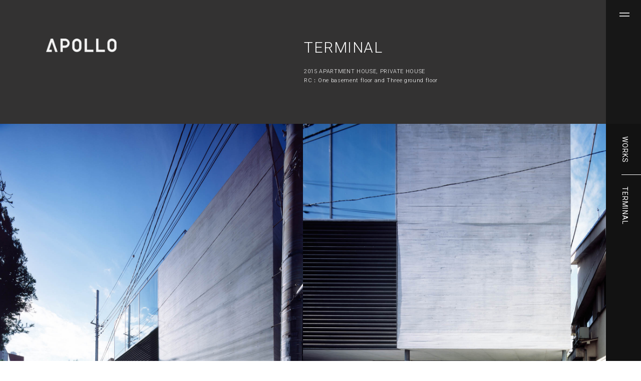

--- FILE ---
content_type: text/html; charset=UTF-8
request_url: https://apollo-aa.jp/works/terminal/
body_size: 7739
content:
<!doctype html>
<html lang="ja">
<head>
<meta charset="utf-8">
<meta http-equiv="X-UA-Compatible" content="IE=edge">
<meta name="Keywords" content="黒崎敏,建築設計事務所,建築家,APOLLO,SATOSHI KUROSAKI" />
<meta name="Description" content="APOLLO Architects & Associates | 建築家 黒崎敏の主宰する建築設計事務所" />
<meta property="og:title" content="TERMINAL" />
<meta property="og:type" content="website" />
<meta property="og:description" content="APOLLO Architects & Associates | 建築家 黒崎敏の主宰する建築設計事務所" />
<meta property="og:url" content="https://apollo-aa.jp/works/terminal" />
<meta property="og:image" content="https://apollo-aa.jp/wp-content/uploads/2017/04/main01-1.jpg" />
<meta property="og:site_name" content="" />
<meta property="og:locale" content=" ja_JP " />
<meta property="fb:app_id" content="439580216097200" />
<title>TERMINAL | APOLLO Architects & Associates | 建築家 黒崎敏の主宰する建築設計事務所</title>
<link href="https://apollo-aa.jp/wp-content/themes/apollo_new/style.css" rel="stylesheet" type="text/css">
<link rel="stylesheet" type="text/css" href="https://apollo-aa.jp/css/common.css">
<link rel="stylesheet" type="text/css" href="https://apollo-aa.jp/css/works.css">
<link rel="stylesheet" type="text/css" href="https://apollo-aa.jp/css/works_detail.css">
<script src="https://apollo-aa.jp/js/head.js"></script>
<meta name='robots' content='max-image-preview:large' />
<link rel='dns-prefetch' href='//s.w.org' />
		<script type="text/javascript">
			window._wpemojiSettings = {"baseUrl":"https:\/\/s.w.org\/images\/core\/emoji\/13.1.0\/72x72\/","ext":".png","svgUrl":"https:\/\/s.w.org\/images\/core\/emoji\/13.1.0\/svg\/","svgExt":".svg","source":{"concatemoji":"https:\/\/apollo-aa.jp\/wp-includes\/js\/wp-emoji-release.min.js?ver=5.8.12"}};
			!function(e,a,t){var n,r,o,i=a.createElement("canvas"),p=i.getContext&&i.getContext("2d");function s(e,t){var a=String.fromCharCode;p.clearRect(0,0,i.width,i.height),p.fillText(a.apply(this,e),0,0);e=i.toDataURL();return p.clearRect(0,0,i.width,i.height),p.fillText(a.apply(this,t),0,0),e===i.toDataURL()}function c(e){var t=a.createElement("script");t.src=e,t.defer=t.type="text/javascript",a.getElementsByTagName("head")[0].appendChild(t)}for(o=Array("flag","emoji"),t.supports={everything:!0,everythingExceptFlag:!0},r=0;r<o.length;r++)t.supports[o[r]]=function(e){if(!p||!p.fillText)return!1;switch(p.textBaseline="top",p.font="600 32px Arial",e){case"flag":return s([127987,65039,8205,9895,65039],[127987,65039,8203,9895,65039])?!1:!s([55356,56826,55356,56819],[55356,56826,8203,55356,56819])&&!s([55356,57332,56128,56423,56128,56418,56128,56421,56128,56430,56128,56423,56128,56447],[55356,57332,8203,56128,56423,8203,56128,56418,8203,56128,56421,8203,56128,56430,8203,56128,56423,8203,56128,56447]);case"emoji":return!s([10084,65039,8205,55357,56613],[10084,65039,8203,55357,56613])}return!1}(o[r]),t.supports.everything=t.supports.everything&&t.supports[o[r]],"flag"!==o[r]&&(t.supports.everythingExceptFlag=t.supports.everythingExceptFlag&&t.supports[o[r]]);t.supports.everythingExceptFlag=t.supports.everythingExceptFlag&&!t.supports.flag,t.DOMReady=!1,t.readyCallback=function(){t.DOMReady=!0},t.supports.everything||(n=function(){t.readyCallback()},a.addEventListener?(a.addEventListener("DOMContentLoaded",n,!1),e.addEventListener("load",n,!1)):(e.attachEvent("onload",n),a.attachEvent("onreadystatechange",function(){"complete"===a.readyState&&t.readyCallback()})),(n=t.source||{}).concatemoji?c(n.concatemoji):n.wpemoji&&n.twemoji&&(c(n.twemoji),c(n.wpemoji)))}(window,document,window._wpemojiSettings);
		</script>
		<style type="text/css">
img.wp-smiley,
img.emoji {
	display: inline !important;
	border: none !important;
	box-shadow: none !important;
	height: 1em !important;
	width: 1em !important;
	margin: 0 .07em !important;
	vertical-align: -0.1em !important;
	background: none !important;
	padding: 0 !important;
}
</style>
	<link rel='stylesheet' id='wp-block-library-css'  href='https://apollo-aa.jp/wp-includes/css/dist/block-library/style.min.css?ver=5.8.12' type='text/css' media='all' />
<link rel="https://api.w.org/" href="https://apollo-aa.jp/wp-json/" /><link rel="EditURI" type="application/rsd+xml" title="RSD" href="https://apollo-aa.jp/xmlrpc.php?rsd" />
<link rel="wlwmanifest" type="application/wlwmanifest+xml" href="https://apollo-aa.jp/wp-includes/wlwmanifest.xml" /> 
<meta name="generator" content="WordPress 5.8.12" />
<link rel="canonical" href="https://apollo-aa.jp/works/terminal/" />
<link rel='shortlink' href='https://apollo-aa.jp/?p=18253' />
<link rel="alternate" type="application/json+oembed" href="https://apollo-aa.jp/wp-json/oembed/1.0/embed?url=https%3A%2F%2Fapollo-aa.jp%2Fworks%2Fterminal%2F" />
<link rel="alternate" type="text/xml+oembed" href="https://apollo-aa.jp/wp-json/oembed/1.0/embed?url=https%3A%2F%2Fapollo-aa.jp%2Fworks%2Fterminal%2F&#038;format=xml" />
</head>
<body>
<div id="container">
    <link rel="preconnect" href="https://fonts.gstatic.com">
    <link href="https://fonts.googleapis.com/css2?family=Noto+Sans+JP:wght@300;400;500&family=Roboto:wght@300;400;500&display=swap" rel="stylesheet">
    <div class="cover"><img src="https://apollo-aa.jp/wp-content/themes/apollo_new/img/index/loading.gif" alt="loading" width="22"></div>
    <div id="cover"></div>
        <header id="gHeader" class="header01"> 
        <div class="inner">
                    <h1><a href="https://apollo-aa.jp" class="hLogo"><img class="pc" src="https://apollo-aa.jp/wp-content/themes/apollo_new/img/common/logo.png" alt="APOLLO" width="357"><img class="sp" src="https://apollo-aa.jp/wp-content/themes/apollo_new/img/common/sp_logo01.png" alt="APOLLO" width="255"></a></h1>
                </div>
    </header>
    <div class="meunRBox">
        <div class="menu"><span class="top"></span><span class="bottom"></span></div>
    </div>
    <div class="menuBox">
        <div class="inner">
            <div class="subBox">
                <div class="subWrap">
					<div class="col01">
						<ul class="naviLink01">
							<li><a href="https://apollo-aa.jp/works">WORKS</a></li>
							<li><a href="https://apollo-aa.jp/archi_worksprojects/projects">PROJECTS</a></li>
							<li><a href="https://apollo-aa.jp/movies">MOVIES</a></li>
							<li><a href="https://apollo-aa.jp/news">NEWS</a></li>
							<li><a href="https://apollo-aa.jp/profile">PROFILE</a></li>
						</ul>
						<ul class="naviLink02">
							<li><a href="https://apollo-aa.jp/message">MESSAGE</a></li>
							<li><a href="https://apollo-aa.jp/awards">AWARDS</a></li>
							<li><a href="https://apollo-aa.jp/outline">OUTLINE</a></li>
							<li><a href="https://apollo-aa.jp/books">BOOKS</a></li>
							<li><a href="https://apollo-aa.jp/flow">FLOW</a></li>
							<li><a href="https://apollo-aa.jp/newsletter">NEWSLETTER</a></li>
							<li><a href="https://apollo-aa.jp/recruit">RECRUIT</a></li>
						</ul>
						<ul class="naviLink03">
							<li><a href="https://apollo-aa.jp/design_order">DESIGN ORDER</a></li>
							<li><a href="https://apollo-aa.jp/contact">CONTACT</a></li>
						</ul>
						<div class="sns_menu">
							<ul>
							<li><a href="https://www.instagram.com/apollo_architects/" target="_blank"><img src="/img/common/sns_instagram.png" alt="instagram" width="16">Instagram</a></li>
							</ul>
						</div>
					</div>
					<div class="col02">
						<a href="https://apollo-aa.jp/timeless">
							<div class="photo"><img src="/img/common/menu_img01.jpg" alt="" width="172"></div>
							<p class="en">APOLLO”TIMELESS”<span class="sm">Published by FRAME<br>2025 Release</span></p>
						</a>
					</div>
				</div>
                <ul class="naviLink04">
                    <li>Related Site :</li>
                    <li><a href="https://kurosakisatoshi.com" target="_blank">SATOSHI KUROSAKI</a></li>
                    <li><a href="https://the-villa.jp" target="_blank">the VILLA</a></li>
                    <li><a href="https://ap-inc.jp" target="_blank">AP Inc.</a></li>
					<li><a href="https://aexbespoke.com" target="_blank">AEX BESPOKE LIVING</a></li>
                </ul>
            </div>
        </div>
    </div>
    <div id="main"><div class="comTopLinkBox">
    <h2>TERMINAL</h2>
        <div class="rBox">
        <p class="txt">2015 APARTMENT HOUSE, PRIVATE HOUSE<br>RC：One basement floor and Three ground floor</p>
    </div>
    </div>
<div class="comSideTxt">
    <p class="txt">
                <span class="txt01"><a href="https://apollo-aa.jp/works">WORKS</a></span>
                <span class="txt02">TERMINAL</span>
    </p>
</div>
<section class="sec01">
    <div class="inner01">
                                <ul class="phoList">
            <li><img data-original="https://apollo-aa.jp/wp-content/uploads/2017/04/TERMINAL-01.jpg" alt="ORTHO" class="lazy" data-size="1300x1540"></li>            <li><img data-original="https://apollo-aa.jp/wp-content/uploads/2017/04/TERMINAL-02.jpg" alt="ORTHO" class="lazy" data-size="1300x1540"></li>        </ul>
                                        <div class="photo"><img data-original="https://apollo-aa.jp/wp-content/uploads/2017/04/TERMINAL-05.jpg" alt="" class="lazy" data-size="2600x2078"></div>
                                        <div class="centerPho"><img data-original="https://apollo-aa.jp/wp-content/uploads/2017/04/TERMINAL-06.jpg" alt="" class="lazy" data-size="2600x2050"></div>
                                        <ul class="phoList">
            <li><img data-original="https://apollo-aa.jp/wp-content/uploads/2017/04/TERMINAL-07.jpg" alt="ORTHO" class="lazy" data-size="1300x1649"></li>            <li><img data-original="https://apollo-aa.jp/wp-content/uploads/2017/04/TERMINAL-08.jpg" alt="ORTHO" class="lazy" data-size="1300x1649"></li>        </ul>
                                        <div class="photo"><img data-original="https://apollo-aa.jp/wp-content/uploads/2017/04/TERMINAL-09.jpg" alt="" class="lazy" data-size="2600x1733"></div>
                                        <div class="photo"><img data-original="https://apollo-aa.jp/wp-content/uploads/2017/04/TERMINAL-10.jpg" alt="" class="lazy" data-size="2600x1733"></div>
                                        <div class="centerPho"><img data-original="https://apollo-aa.jp/wp-content/uploads/2017/04/TERMINAL-11.jpg" alt="" class="lazy" data-size="2600x1733"></div>
                                        <ul class="phoList">
            <li><img data-original="https://apollo-aa.jp/wp-content/uploads/2017/04/TERMINAL-03.jpg" alt="ORTHO" class="lazy" data-size="1300x1950"></li>            <li><img data-original="https://apollo-aa.jp/wp-content/uploads/2017/04/TERMINAL-04.jpg" alt="ORTHO" class="lazy" data-size="1300x1950"></li>        </ul>
                                        <div class="photo"><img data-original="https://apollo-aa.jp/wp-content/uploads/2017/04/TERMINAL-12.jpg" alt="" class="lazy" data-size="2600x1733"></div>
                                        <div class="photo"><img data-original="https://apollo-aa.jp/wp-content/uploads/2017/04/TERMINAL-13.jpg" alt="" class="lazy" data-size="2600x1733"></div>
                                        <div class="textArea">
                        <div class="comTopLinkBox comTopLinkBox01">
                <ul class="spTxtList changelangs">
                    <li class="en on"><a href="#">ENGLISH</a> / </li>
                    <li class="jp"><a href="#">JAPANESE</a></li>
                </ul>
            </div>
                                    <div class="bdBox flexB">
                                <div class="lBox en encontent">
                    <p>The site is located at Aoyama in Minato ward, which is an area residential and commercial uses are mixed in Tokyo. The client couple sought to build a housing complex on the back lot of a dead end street, and earn their livings by renting a part of it. The plan was to provide an office for rent on the basement floor and a part of the first floor. The residential space for the owner is allocated on the second and the third floor.</p>
<p>The facade is kept simple as office architecture. The reinforced concrete wall constructed with Japanese cedar boards for form, the louver made of hot-dip galvanizing with zinc phosphate coat, and the half-mirror glass are combined to give a refined expression. The office space on the basement floor is filled with diffused light through the areaway. The first floor with a huge glass window functions as a gallery open to the street in front.</p>
<p>The dog-leg staircase penetrates through the center of the building. The continuity from the entrance hall of the first floor to the penthouse allows the natural light to pour into the interior space through the stairwell. The symbol tree on the south courtyard may be viewed from the main bedroom and the guest room on the second floor. This makes it possible to have a contact with the nature while staying in the city. The living room and the kitchen on the west, and the dining area with a library on the east of the second floor are placed continuously in an open space, so the family can feel each others&#8217; presence and enjoy the rhythm of everyday life. The space is loosely divided by the structural wall along the staircase in the center. This gives the flow to the space, and creates an intimate relationship while keeping a moderate distance. The rooftop, covered with wood deck, offers a panoramic view of the neighborhood. It serves as an outdoor living room where the family can enjoy BBQ and other activities.</p>
                </div>
                                                <div class="rBox jp jpcontent">
                    <p>敷地周辺は東京屈指のエリアとして知られる港区青山。30代の建主夫妻は袋小路の奥に併用住宅を建設し、賃料収入を得ながらの生活を求めた。地下1階と1階の一部を賃貸オフィスとし、2、3階をオーナー住居とする計画だ。</p>
<p>あくまでオフィスとしてのシンプルなファサードを実現するため、北東側道路面には40ミリの杉板型枠RC打ち放しの壁面と、溶融亜鉛メッキリン酸処理のルーバー材とハーフミラーガラスを組み合わせることで洗練された印象とした。地下1階のオフィス部分にはドライエリアを介して北東側の拡散光が充満し、1階は大きな窓ガラスのある路面ギャラリーとして機能する。</p>
<p>住宅内部は折り返し階段が建物の中心を貫き、1階玄関から塔屋まで連続することで階段室を介した自然光が降り注ぐ。2階の主寝室や客室からは南側中庭のシンボルツリーが望め、都市に居ながら自然と触れ合うことが出来る。</p>
<p>3階の西側には天井の高いリビングキッチンと、東側にはダイニングを兼ねたライブラリーをワンルーム状に配置することで家族が互いに気配を感じつつリズミカルな生活が堪能できる。<br />
中央階段に面して設けた構造壁により緩やかに分節された空間には回遊性が生まれ、適度な距離を持ちながら親密な関係性をつくりあげている。界隈を一望できる屋上にはウッドデッキを敷き詰め、アウトドアリビングとしてバーベキューなども楽しむことが可能だ。</p>
                </div>
                            </div>
                                </div>
                <div class="txtBox">
            <div class="tBox">
                <h2>DATA</h2>
            </div>
            <div class="rBox">
                <ul class="txtListUl">
                                    <li class="encontent">
                        <table class="datalist" width="100%" cellspacing="0" cellpadding="0">
<tbody>
<tr>
<th>Location</th>
<td>Minato ward Tokyo</td>
</tr>
<tr>
<th>Completion</th>
<td>2015.05</td>
</tr>
<tr>
<th>Site Area</th>
<td>128.22㎡</td>
</tr>
<tr>
<th>B1F floor area</th>
<td>86.64㎡</td>
</tr>
<tr>
<th>1F floor area</th>
<td>44.39㎡</td>
</tr>
<tr>
<th>2F floor area</th>
<td>74.88㎡</td>
</tr>
<tr>
<th>3F floor area</th>
<td>74.88㎡</td>
</tr>
<tr>
<th>RHF floor area</th>
<td>4.68㎡</td>
</tr>
<tr>
<th>Total floor area</th>
<td>285.47㎡</td>
</tr>
<tr>
<th>Structure</th>
<td>RC</td>
</tr>
<tr>
<th>Scale</th>
<td>B1F-3F</td>
</tr>
<tr>
<th>Structure engineers</th>
<td>Masaki Strcuture</td>
</tr>
<tr>
<th></th>
<td>Kenta Masaki</td>
</tr>
<tr>
<th>Facility engineers</th>
<td>Naoki Matsumoto</td>
</tr>
<tr>
<th>Construction</th>
<td>Katsura Komuten Co., ltd</td>
</tr>
<tr>
<th>Photographer</th>
<td>Masao Nishikawa</td>
</tr>
</tbody>
</table>
                    </li>
                                                    <li class="jpcontent">
                        <table class="datalist" width="100%" cellspacing="0" cellpadding="0">
<tbody>
<tr>
<th>所在地</th>
<td>東京都港区</td>
</tr>
<tr>
<th>竣工</th>
<td>2015年5月</td>
</tr>
<tr>
<th>敷地面積</th>
<td>128.22㎡（38.77坪）</td>
</tr>
<tr>
<th>B1F床面積</th>
<td>86.64㎡（26.27坪）</td>
</tr>
<tr>
<th>1F床面積</th>
<td>44.39㎡（13.42坪）</td>
</tr>
<tr>
<th>2F床面積</th>
<td>74.88㎡（22.65坪）</td>
</tr>
<tr>
<th>3F床面積</th>
<td>74.88㎡（22.65坪）</td>
</tr>
<tr>
<th>RHF床面積</th>
<td>4.68㎡（1.41坪）</td>
</tr>
<tr>
<th>延床面積</th>
<td>285.47㎡（86.40坪）</td>
</tr>
<tr>
<th>構造</th>
<td>RC造</td>
</tr>
<tr>
<th>規模</th>
<td>地下1地上3階建</td>
</tr>
<tr>
<th>用途</th>
<td>専用住宅</td>
</tr>
<tr>
<th>構造設計</th>
<td>正木構造研究所</td>
</tr>
<tr>
<th></th>
<td>正木健太</td>
</tr>
<tr>
<th>設備設計</th>
<td>松本尚樹</td>
</tr>
<tr>
<th>照明設計</th>
<td>シリウスライティングオフィス</td>
</tr>
<tr>
<th></th>
<td>戸恒浩人</td>
</tr>
<tr>
<th>施工</th>
<td>株式会社 葛工務店</td>
</tr>
<tr>
<th>建築写真</th>
<td>西川公朗</td>
</tr>
</tbody>
</table>
                    </li>
                </ul>
                            </div>
        </div>
            </div>
</section>
<section class="sec02">
    <div class="inner">
        <h2 class="h2Ttl">OTHER WORKS</h2>
        <ul class="listUl listUl01">
                    <li><a href="https://apollo-aa.jp/works/grigio/"><span class="over"><span class="pho pc"><img data-original="https://apollo-aa.jp/wp-content/uploads/2017/04/main02-6-900x519.jpg" alt="WORKS" class="lazy" data-size="900x519"></span><span class="pho sp"><img data-original="https://apollo-aa.jp/wp-content/uploads/2017/04/main02-6-900x519.jpg" alt="WORKS" class="lazy" data-size="900x519"></span></span>            <span class="txt margin">
                <span class="ttl">GRIGIO</span>
                <span class="txt01">2015  PRIVATE HOUSE<br>RC：One basement floor and two ground floor</span>
            </span>
            </a></li>
                    <li><a href="https://apollo-aa.jp/works/le49/"><span class="over"><span class="pho pc"><img data-original="https://apollo-aa.jp/wp-content/uploads/2017/04/main01-3-600x330.jpg" alt="WORKS" class="lazy" data-size="900x519"></span><span class="pho sp"><img data-original="https://apollo-aa.jp/wp-content/uploads/2017/04/main01-3-600x330.jpg" alt="WORKS" class="lazy" data-size="900x519"></span></span>            <span class="txt margin">
                <span class="ttl">Le49</span>
                <span class="txt01">2011  PRIVATE HOUSE, VILLA<br>RC: Two stories above ground</span>
            </span>
            </a></li>
                    <li><a href="https://apollo-aa.jp/works/gable/"><span class="over"><span class="pho pc"><img data-original="https://apollo-aa.jp/wp-content/uploads/2025/06/007_メイン-900x519.jpg" alt="WORKS" class="lazy" data-size="900x519"></span><span class="pho sp"><img data-original="https://apollo-aa.jp/wp-content/uploads/2025/06/007_メイン-900x519.jpg" alt="WORKS" class="lazy" data-size="900x519"></span></span>            <span class="txt margin">
                <span class="ttl">GABLE</span>
                <span class="txt01">2025 PRIVATE HOUSE<br>Timber：One story above ground</span>
            </span>
            </a></li>
                </ul>
                <div class="comBtn"><a href="https://apollo-aa.jp/works"><span class="en">MORE</span></a></div>
            </div>
</section>
    </div>
        <footer id="gFooter">
        <div class="fInner">
            <div class="pagetop"><a href="#container"><img src="https://apollo-aa.jp/wp-content/themes/apollo_new/img/common/pagetop.png" alt="pagetop" width="15"></a></div>
            <div class="fLogo"><a href="https://apollo-aa.jp" class="hLogo"><img class="pc" src="https://apollo-aa.jp/wp-content/themes/apollo_new/img/common/f_logo.png" alt="APOLLO" width="368"><img class="sp" src="https://apollo-aa.jp/wp-content/themes/apollo_new/img/common/sp_f_logo.png" alt="APOLLO" width="256"></a></div>
            <div class="inner">
                <ul class="naviLink01">
                    <li class="list01"><a href="https://apollo-aa.jp/works">WORKS</a></li>
                    <li class="list02"><a href="https://apollo-aa.jp/archi_worksprojects/projects">PROJECTS</a></li>
                    <li class="list03"><a href="https://apollo-aa.jp/movies">MOVIES</a></li>
                    <li class="list04"><a href="https://apollo-aa.jp/news">NEWS</a></li>
                    <li class="list05"><a href="https://apollo-aa.jp/profile">PROFILE</a></li>
                </ul>
				<div class="naviLink05">
					<a href="https://apollo-aa.jp/timeless">
						<div class="photo"><img src="https://apollo-aa.jp/img/common/menu_img01.jpg" width="153" alt=""></div>
						<p class="en">APOLLO <br class="pc">”TIMELESS”<span class="sm">Published by FRAME<br>2025 Release</span></p>
					</a>
				</div>
                <ul class="naviLink02">
                    <li class="list06"><a href="https://apollo-aa.jp/message">MESSAGE</a></li>
                    <li class="list07"><a href="https://apollo-aa.jp/awards">AWARDS</a></li>
                    <li class="list08"><a href="https://apollo-aa.jp/outline">OUTLINE</a></li>
                    <li class="list09"><a href="https://apollo-aa.jp/books">BOOKS</a></li>
                    <li class="list10"><a href="https://apollo-aa.jp/flow">FLOW</a></li>
                    <li class="list11"><a href="https://apollo-aa.jp/newsletter">NEWSLETTER</a></li>
                    <li class="list12"><a href="https://apollo-aa.jp/recruit">RECRUIT</a></li>
                </ul>
                <ul class="naviLink03">
                    <li class="list13"><a href="https://apollo-aa.jp/design_order">DESIGN ORDER</a></li>
                    <li class="list14"><a href="https://apollo-aa.jp/contact">CONTACT</a></li>
                </ul>
            </div>
            <div class="sns_footer">
			   <ul>
				   <li><a href="https://www.instagram.com/apollo_architects/" target="_blank">Instagram<img src="https://apollo-aa.jp/wp-content/themes/apollo_new/img/common/sns_instagram.png" alt="instagram" width="16"></a></li>
			   </ul>
            </div>
            <div class="fBtm">
                <address>Copyright &copy; 2005-2026, APOLLO Architects & Associates. All Right Reserved.</address>			
                <ul class="naviLink04">
                    <li>Related Site :</li>
                    <li><a href="https://kurosakisatoshi.com" target="_blank">SATOSHI KUROSAKI</a></li>
                    <li><a href="https://the-villa.jp" target="_blank">the VILLA</a></li>
                    <li><a href="https://ap-inc.jp" target="_blank">AP Inc.</a></li>
					<li><a href="https://aexbespoke.com" target="_blank">AEX BESPOKE LIVING</a></li>
                </ul>
            </div>
        </div>
    </footer>
    </div>
<script src="https://apollo-aa.jp/js/jquery-1.12.4.min.js"></script>
<script src="https://apollo-aa.jp/js/jquery.lazyload.min.js"></script>
<script src="https://apollo-aa.jp/js/jquery.cookie.js"></script>
<script src="https://apollo-aa.jp/js/common.js"></script>
<script type='text/javascript' src='https://apollo-aa.jp/wp-includes/js/wp-embed.min.js?ver=5.8.12' id='wp-embed-js'></script>
</body>
</html>

--- FILE ---
content_type: text/css
request_url: https://apollo-aa.jp/css/works.css
body_size: 2359
content:
@charset "utf-8";
/*------------------------------------------------------------
	index
------------------------------------------------------------*/
#container {
	background-color: #333232;
}
.projects .menuBox .naviLink01 li:nth-of-type(2),
.menuBox .naviLink01 li:nth-of-type(1) {
	opacity: 0.3;
}
.projects .menuBox .naviLink01 li:nth-of-type(1) {
	opacity: 1;
}
#gFooter .list01 a,
.projects #gFooter .list02 a {
	opacity: 0.3;
}
.projects #gFooter .list01 a {
	opacity: 1;
}
#main {
	background-color: #030303;
}
#main .topLinkBox {
	position: absolute;
	top: 75px;
	width: calc(50% + 35px);
	right: 0;
	display: flex;
	color: #fff;
	z-index: 6;
	letter-spacing: 0.14em;
	font-family: 'Roboto', sans-serif;
}
#main .topLinkBox .rBox {
	flex: 1;
}
#main .topLinkBox a {
	color: #E8E8E8;
}
#main .topLinkBox h2 {
	font-size: 2rem;
	font-weight: 300;
}
#main .topLinkBox .linkUl {
	max-width: 500px;
	margin: 2px 0 0 16.2%;
	display: flex;
	flex-wrap: wrap;
	width: 70%;
}
#main .topLinkBox .linkUl li {
	margin-bottom: 7px;
	width: 34%;
}
#main .topLinkBox .linkUl a {
	font-size: 1.1rem;
	letter-spacing: 0.06em;
	border-bottom: 1px solid transparent;
}
#main .topLinkBox .linkUl .on a {
	border-bottom-color: #AAAAAA;
}
#main .listUl {
	display: flex;
	flex-wrap: wrap;
}
#main .listUl .pho img {
	opacity: 0;
	position: absolute;
	left: 0;
	top: 0;
	width: 100%;
	height: 100%;
}
#main .hover a {
	display: block;
}
#main .listUl li {
	width: 50%;
	overflow: hidden;
}
#main .listUl .pho {
    opacity: 0;
	padding-bottom: 65.5%;
	display: block;
	position: relative;
	transition: all 1s ease;
	background-repeat: no-repeat;
	background-position: center center;
	background-size: cover;
	overflow: hidden;
}
#main .listUl .over {
	display: block;
	overflow: hidden;
}
#main .inner {
	padding-right: 70px;
}
#main .inner .noContent {
    padding: 128px 7.2% 0; 
}
#main .inner .noContent p {
    font-size: 2rem;
    color: #FFF;
}
#main .txtBox {
	/* margin: 0 auto;
	max-width: 1366px; */
	padding: 18px 7.2%;
	min-height: 136px;
	box-sizing: border-box;
	display: flex;
	color: #ADADAD;
	font-size: 1.1rem;
	font-family: 'Roboto', sans-serif;
}
#main .txtBox h2 {
	max-width: 70%;
	word-wrap:break-word;
	margin-top: 7px;
	font-size: 3rem;
	font-weight: 400;
	letter-spacing: 0.06em;
}
#main .txtBox h2>span {
	display: block;
	overflow: hidden;
}
#main .txtBox h2>span span {
	display: block;
	line-height: 1.2;
	transform: translateY(100%);
	-webkit-transform: translateY(100%);
    opacity: 0;
}
#main .visible .txtBox h2 > span span {
    opacity: 1;
    animation: flowup 1.5s ease forwards;
    -webkit-animation: flowup 1.5s ease forwards;
}
#main .showBox li {
	display: none;
}
@keyframes flowup
{
    0% {transform: translateY(100%); -webkit-transform: translateY(100%);}
    100% {transform: translateY(0); -webkit-transform: translateY(0);}
}
@-webkit-keyframes flowup 
{
    0% {transform: translateY(100%); -webkit-transform: translateY(100%);}
    100% {transform: translateY(0); -webkit-transform: translateY(0);}
}

#main .txtBox .txt {
	flex: 1;
	letter-spacing: 0.06em;
	margin: 5px 0 0 42px;
	line-height: 1.7;
}
#main .sec01 {
	margin-bottom: 124px;
	position: relative;
}
#main .sec01::before {
	/* width: 100%;
	height: 20px;
	position: absolute;
	left: 0;
	top: 0;
	background-color: #333232;
	content: ""; */
}
#main .listUl01 li {
	margin: 0 71px 52px 0;
	width: calc((100% - 142px) / 3);
}
#main .listUl01 .pho {
	padding-bottom: 62%;
}
#main .listUl01 span {
	display: block;
}
#main .listUl01 .txt {
	padding: 21px 0;
	color: #ADADAD;
	font-size: 0.9rem;
	letter-spacing: 0.06em;
	font-family: 'Roboto', sans-serif;
}
#main .listUl01 .ttl {
	margin: 5px 0 10px;
	font-size: 1.8rem;
	font-weight: 400;
}
#main .listUl01 .ttl > span {
    display: block;
    overflow: hidden;
}
#main .listUl01 .ttl > span span {
    display: block;
    line-height: 1;
    transform: translateY(100%);
    -webkit-transform: translateY(100%);
}
#main .listUl01 .visible .ttl > span span {
    animation: flowup 1.5s ease forwards;
    -webkit-animation: flowup 1.5s ease forwards;
}
#main .listUl01 .txt01 {
	line-height: 1.7;
}
#main .listUl01 .txt01 .shuffle {
    display: inline-block;
}
#main .listUl01 .margin {
	padding: 21px 27px;
}
#main .comBtn {
	margin-top: 27px;
}
#main .sec02 .listUl a {
	overflow: hidden;
}
@media all and (-ms-high-contrast:none){
	#main .listUl01 li {
		margin-right: 70px;
	}
}
@media all and (min-width: 768px) and (max-width: 1000px) {
	#main .topLinkBox .linkUl {
		width: 96%;
	}
}
@media all and (min-width: 768px) {
	#main .listUl01 li:nth-child(3n) {
		margin-right: 0;
	}
	#container {
		background-color: #333232;
	}
    #main .listUl01 li:not(:nth-child(3n-2)) .margin {
        padding-left: 0;
    }
}
@media all and (min-width: 1150px) {
	#main .hover a:hover {
		opacity: 1;
	}
	#main .hover a:hover .pho{
		transform: scale(1.05,1.05);
	}
	#main .sec02 .listUl a:hover {
		opacity: 1;
	}
	#main .sec02 .listUl a:hover .pho {
		transform: scale(1.05,1.05);
	}
}
@media all and (max-width: 767px) {
	#gFooter .list01 a:hover,
	.projects #gFooter .list02 a:hover {
		opacity: 0.3 !important;
	}
	#main .topLinkBox {
		width: auto;
		top: 116px;
		left: 0;
		box-sizing: border-box;
		padding: 0 30px;
		z-index: 11;
		transition: opacity 0.5s;
	}
	#main .topLinkBox .faqBox {
		margin: 7px 0 0 34px;
		padding-left: 7px;
		width: 66%;
		font-size: 1rem;
		letter-spacing: 0.1em;
		background-color: #333232;
	}
	#main .topLinkBox .faqBox .ttl {
		margin-bottom: 2px;
		padding-bottom: 2px;
		position: relative;
		border-bottom: 1px solid #A3A3A3;
	}
    #main .topLinkBox .faqBox .edd-root {
        width: 100%;
        margin-bottom: 2px;
		padding-bottom: 2px;
		position: relative;
    }
    #main .topLinkBox .faqBox .edd-root::after {
        display: none;
    }
    #main .topLinkBox .faqBox .edd-root .edd-head {
        border: none;
        font-size: 1rem;
        color: #FFF;
        padding-left: 7px;
    }
    #main .topLinkBox .faqBox .edd-root .edd-head .edd-value {
        padding: 0 0 2px 0;
        border-bottom: 1px solid #A3A3A3;
    }
    #main .topLinkBox .faqBox .edd-root .edd-head .edd-arrow {
        display: none;
    }
    #main .topLinkBox .faqBox .edd-root .edd-head .edd-select {
        border: none;
    }
    #main .topLinkBox .faqBox .edd-root .edd-body {
        width: 100%;
    }
	#main .topLinkBox .faqBox .ttl::before {
		content: "";
		position: absolute;
		right: 4px;
		top: 4px;
		border: 5px solid transparent;
		border-top-color: #BCBCBC;
	}
    #main .topLinkBox .faqBox .edd-root::before {
        content: "";
		position: absolute;
		right: 4px;
		top: 4px;
		border: 5px solid transparent;
		border-top-color: #BCBCBC;
    }
	#main .topLinkBox .faqBox .txt {
		margin-bottom: 2px;
	}
    #main .topLinkBox .faqBox .edd-option {
        padding: 0 0 0 7px;
        margin-bottom: 2px;
        font-size: 1rem;
        color: #FFF;
    }
    #main .topLinkBox .faqBox .edd-body {
        background-color: #333232;
        border: none;
    }
    #main .topLinkBox .faqBox .edd-option-selected::before {
        display: none;
    }
	#main .topLinkBox .faqBox .contBox {
		display: none;
	}
	#main a:hover .listUl .pho img {
		opacity: 0 !important;
	}
	#main .listUl li {
		width: 100%;
		display: none;
	}
	#main .listUl li:first-child {
		display: block;
	}
    #main .showBox .listUl li {
        display: none
    }
	#main .inner {
		padding-right: 0;
	}
    #main .inner .noContent {
        padding: 92px 31px 0; 
    }
	#main .listUl .pho {
		padding-bottom: 56.5%;
	}
	#main .listUl a:hover .pho img {
		opacity: 0 !important;
	}
	#main .txtBox h2 {
		margin-bottom: 5px;
		font-size: 2rem;
	}
	#main .txtBox {
		padding: 8px 27px;
		display: block;
		min-height: 106px;
	}
	#main .txtBox .txt {
		margin: -1px 0 0 0;
		line-height: 1.6;
		font-size: 0.9rem;
	}
	#main .sec01 {
		margin-bottom: 24px;
	}
	/* #main .sec01 .inner {
        margin-right: 45px;
	} */
	#main .listUl01 {
		margin-right: 45px;
	}
	#main .listUl01 li {
		margin: 0 0 11px;
		display: block;
		width: 50%;
	}
	#main .listUl01 .pho {
		padding-bottom: 62%;
	}
	#main .listUl01 .txt {
		padding: 6px 0;
	}
	#main .listUl01 .ttl {
        margin: 3px 0 4px;
		font-size: 1.4rem;
	}
	#main .listUl01 .margin {
		padding: 6px 0;
	}
	#main .listUl01 li:nth-child(odd) .txt {
		padding: 6px 8px;
	}
	#main .comBtn {
		position: relative;
		right: 23px;
	} 
}
@media all and (max-width: 374px) {
	#main .topLinkBox .faqBox {
		margin: 7px 0 0 15px;
		padding-left: 0;
		width: 72%;
	}
}


--- FILE ---
content_type: text/css
request_url: https://apollo-aa.jp/css/works_detail.css
body_size: 1734
content:
@charset "utf-8";
/*------------------------------------------------------------
	index
------------------------------------------------------------*/
#main .photo img {
	width: 100% !important;
}
#main .centerPho {
	padding: 145px 18.7% 145px 13.7%;
}
#main .centerPho img {
	width: 100% !important;
}
#main .phoList {
	display: flex;
	flex-wrap: wrap;
}
#main .phoList li {
	width: 50%;
}
#main .phoList li img {
	width: 100% !important;
}
#main .textArea {
	padding: 171px 160px 0 101px;
}
#main .textArea .bdBox {
	margin-bottom: 85px;
	padding-bottom: 70px;
	border-bottom: 1px solid #3c3c3c;
}
#main .textArea .lBox {
	width: 46%;
}
#main .textArea .rBox {
	width: 47.5%;
}
#main .textArea p {
	color: #ccc;
	font-size: 1.2rem;
	line-height: 22px;
}
#main .textArea p a {
	color: #ccc;
}
#main .textArea .rBox p {
	font-size: 1.1rem;
	line-height: 22px;
	letter-spacing: 0.5px;
}
#main .textArea .rBox p:not(:last-child) {
	margin-bottom: 20px;
}
#main .listBox {
	padding-bottom: 85px;
	border-bottom: 1px solid #3c3c3c;
}
#main .listBox > div {
    width: 47.5%;
}
#main .listBox ul {
	width: 100%;
}
#main .listBox li {
	color: #ccc;
}
#main .listBox li:not(:last-child) {
	margin-bottom: 18px;
}
#main .txtBox {
	padding: 80px 101px 220px;
	height: auto;
}
#main .txtBox h2 {
	margin-right: 143px;
	margin-top: -4px;
	font-weight: 300;
	font-size: 3rem;
	color: #FEFEFE;
}
#main .txtBox .rBox {
	flex: 1;
}
#main .txtBox .txtListUl {
	margin-top: 6px;
	display: flex;
	flex-wrap: wrap;
}
#main .txtBox .txtListUl li {
	width: 49.6%;
}
#main .txtBox .txtListUl li.encontent {
	margin-top: -1px;
}
#main .txtBox .txtListUl table {
	width: 100%;
	border-collapse: collapse;
}
#main .txtBox .txtListUl table th,
#main .txtBox .txtListUl table td {
	padding-bottom: 14px;
	font-size: 1.1rem;
	font-weight: 400;
	color: #CCCCCC;
	letter-spacing: 0.06em;
	vertical-align: top;
	text-align: left;
	box-sizing: border-box;
	font-family: 'Roboto', sans-serif;
}
#main .txtBox .txtListUl table th {
	width: 27.6%;
}
#main .txtBox .txtListUl .table01 th {
	width: 17%;
}
#main .sec01 {
	margin-bottom: 150px;
}
#main .h2Ttl {
	font-size: 2rem;
	letter-spacing: 0.06em;
	text-align: center;
	color: #fff;
	font-weight: 300;
	margin: -200px 9px 51px 0;
	font-family: 'Roboto', sans-serif;
}

@media all and (min-width: 768px) and (max-width: 1146px) {
	#main .txtBox h2 {
		margin-right: 108px;
	}
	#main .txtBox .txtListUl {
		justify-content: space-between;
	}
	#main .txtBox .txtListUl li {
		width: 46.6%;
	}
	#main .txtBox .txtListUl table th {
		padding-right: 8px;
	}
	#main .txtBox .txtListUl table th,
	#main .txtBox .txtListUl table td {
		letter-spacing: 0.02em;
	}
	#main .txtBox .txtListUl .table01 th {
		width: 24%;
	}
	#main .txtBox .txtListUl .table01 th,
	#main .txtBox .txtListUl .table01 td {
		letter-spacing: 0.06em;
	}
}
@media all and (min-width: 768px) {
	#gHeader.header01 {
		height: 247px;
	}
	#container {
		padding-top: 247px;
	}
	#main .listUl01 li {
		margin: 0 2px 52px 0;
		width: calc((100% - 4px) / 3);
	}
	#main .listUl01 .txt {
		padding: 11px 0;
	}
	#main .listUl01 .margin {
		padding: 11px 27px;
	}
	#main .listUl01 .ttl {
		min-height: 27px;
	}
	#main .comBtn {
		margin-top: 7px;
	}
	#main .video {
		margin-right: 70px;
	}
	#main .photo {
		margin-right: 70px;
	}
	#main .phoList {
		margin-right: 70px;
	}
}
@media all and (-ms-high-contrast:none){
	#main .listUl01 li {
		margin-right: 1px;
	}
}
@media all and (max-width: 767px) {
	#main .centerPho {
		padding: 41px 12.7% 47px 12.2%;
	}
	#main .phoList li {
		width: 100%;
	}
	#main .inner01 {
		margin-right: 45px;
	}
	#main .textArea {
		padding: 135px 29px 0;
		position: relative;
	}
	#main .textArea .comTopLinkBox01 {
		left: auto;
		right: 6px;
		top: 80px;
		justify-content: flex-end;
	}
	#main .textArea .comTopLinkBox01 .spTxtList {
		margin-right: 0;
	}
	#main .textArea .comTopLinkBox01 .spTxtList a {
		color: #FFF;
	}
	#main .textArea .bdBox {
		margin-bottom: 40px;
		padding-bottom: 40px;
		display: block;
	}
	#main .textArea .lBox {
		width: auto;
	}
	#main .textArea .rBox {
		width: auto;
	}
	#main .textArea p {
		font-size: 1.2rem;
		line-height: 26px;
	}
	#main .textArea .rBox p {
		font-size: 1.1rem;
		line-height: 17px;
	}
	#main .textArea .rBox p:not(:last-child) {
		margin-bottom: 20px;
	}
	#main .listBox {
		padding-bottom: 40px;
		display: block;
	}
    #main .listBox .jpcontent {
        display: none;
    }
    #main .listBox > div {
        width: auto;
    }
	#main .listBox ul {
		width: auto;
	}
	#main .listBox ul:not(:last-child) {
		margin-bottom: 18px;
	}
	#main .txtBox {
		padding: 40px 28px 114px;
	}
	#main .txtBox h2 {
		margin-right: 29%;
		font-weight: 400;
	}
	#main .txtBox .tBox {
		margin-bottom: 42px;
		display: flex;
		justify-content: space-between;
	}
	#main .txtBox .tabUl {
		margin-left: 3px;
		align-self: flex-end;
		margin-bottom: 8px;
	}
	#main .txtBox .tabUl a {
		color: #CCCCCC;
		font-size: 1.2rem;
	}
	#main .txtBox .tabUl li {
		display: inline-block;
	}
	#main .txtBox .tabUl .on a {
		text-decoration: underline;
	}
	#main .txtBox .txtListUl li {
		display: none;
		width: 100%;
	}
	#main .txtBox .txtListUl li:first-child {
		display: block;
	}
	#main .txtBox .txtListUl table th, #main .txtBox .txtListUl table td {
		padding-bottom: 12px;
		font-size: 0.9rem;
		letter-spacing: 0;
	}
	#main .txtBox .txtListUl table th {
		width: 34%;
	}
	#main .txtBox .txtListUl .table01 th {
		width: 23%;
	}
	#main .sec01 {
		margin-bottom: -1px;
	}
	#main .h2Ttl {
		margin-bottom: 57px;
		margin-top: 0;
		text-align: left;
		font-size: 1.8rem;
	}
	
	#main .sec02 .inner {
		margin-left: 31px;
	}
	#main .listUl01 li {
		margin-bottom: 27px;
		width: 100%;
	}
	#main .listUl01 .txt01 {
		display: block;
	}
	#main .listUl01 .ttl {
		margin-bottom: 0;
		font-size: 1.8rem;
	}
	#main .listUl01 li:nth-child(2n+1) .txt {
		padding: 10px 0;
	}
	#main .listUl01 .txt {
		padding: 10px 0;
	}
	#main .comBtn {
		margin-top: 10px;
		right: 39px;
	}
}
@media all and (max-width: 375px) {
	#main .txtBox h2 {
		margin-right: 9%;
	}
}